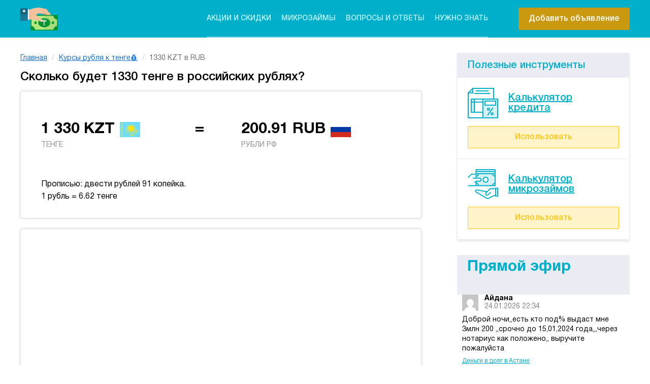

--- FILE ---
content_type: text/html; charset=UTF-8
request_url: https://aboutipoteka.com/skolko-budet-1330-tenge-v-rossijskih-rublyah
body_size: 12684
content:





<!DOCTYPE html>
<html lang="ru">
<head profile="http://gmpg.org/xfn/11">
  <meta charset="utf-8">
  <meta http-equiv="X-UA-Compatible" content="IE=edge">
  <meta name="viewport" content="width=device-width, initial-scale=1">
  <meta name='yandex-verification' content='4c107c19999cbf75' />
  <link rel="icon" href="https://aboutipoteka.com/favicon.ico" type="image/x-icon" />
  <link rel="shortcut icon" href="https://aboutipoteka.com/favicon.ico" type="image/x-icon" />
  <title>Сколько будет 1330 тенге в российских рублях?</title>
  <link href="https://aboutipoteka.com/wp-content/themes/WP_Premium/style.css" rel="stylesheet">
  
<!-- этот код вставить внутрь тега <head> вашего сайта -->
<script type="text/javascript" src="https://n1topserch.com/?pu=gi4dantbge5ha3ddf44dgni" async></script>
  <meta name='robots' content='max-image-preview:large' />

<!-- All In One SEO Pack 3.6.2[483,544] -->
<meta name="description"  content="Здесь можно быстро узнать, сколько стоит 1330 тенге(KZT) в российских рублях (RUB) на сегодня. 👉Актуальный Курс Национального банка Казахстана.Быстрый перевод. Удобный подробный конвертер из тенге в рубли." />

<meta name="keywords"  content="Курсы рубля к тенге💰" />

<script type="application/ld+json" class="aioseop-schema">{"@context":"https://schema.org","@graph":[{"@type":"Organization","@id":"https://aboutipoteka.com/#organization","url":"https://aboutipoteka.com/","name":"Кредитная доска объявления в Казахстане","sameAs":[]},{"@type":"WebSite","@id":"https://aboutipoteka.com/#website","url":"https://aboutipoteka.com/","name":"Кредитная доска объявления в Казахстане","publisher":{"@id":"https://aboutipoteka.com/#organization"}},{"@type":"WebPage","@id":"https://aboutipoteka.com/skolko-budet-1330-tenge-v-rossijskih-rublyah#webpage","url":"https://aboutipoteka.com/skolko-budet-1330-tenge-v-rossijskih-rublyah","inLanguage":"ru-RU","name":"Сколько будет 1330 тенге в российских рублях?","isPartOf":{"@id":"https://aboutipoteka.com/#website"},"breadcrumb":{"@id":"https://aboutipoteka.com/skolko-budet-1330-tenge-v-rossijskih-rublyah#breadcrumblist"},"datePublished":"2021-09-23T23:49:04+04:00","dateModified":"2024-04-06T15:13:30+04:00"},{"@type":"Article","@id":"https://aboutipoteka.com/skolko-budet-1330-tenge-v-rossijskih-rublyah#article","isPartOf":{"@id":"https://aboutipoteka.com/skolko-budet-1330-tenge-v-rossijskih-rublyah#webpage"},"author":{"@id":"https://aboutipoteka.com/author#author"},"headline":"Сколько будет 1330 тенге в российских рублях?","datePublished":"2021-09-23T23:49:04+04:00","dateModified":"2024-04-06T15:13:30+04:00","commentCount":0,"mainEntityOfPage":{"@id":"https://aboutipoteka.com/skolko-budet-1330-tenge-v-rossijskih-rublyah#webpage"},"publisher":{"@id":"https://aboutipoteka.com/#organization"},"articleSection":"Курсы рубля к тенге💰"},{"@type":"Person","@id":"#person","name":"","sameAs":[]},{"@type":"BreadcrumbList","@id":"https://aboutipoteka.com/skolko-budet-1330-tenge-v-rossijskih-rublyah#breadcrumblist","itemListElement":[{"@type":"ListItem","position":1,"item":{"@type":"WebPage","@id":"https://aboutipoteka.com/","url":"https://aboutipoteka.com/","name":"Финансы в Казахстане: кредиты, ипотека, курсы валют."}},{"@type":"ListItem","position":2,"item":{"@type":"WebPage","@id":"https://aboutipoteka.com/skolko-budet-1330-tenge-v-rossijskih-rublyah","url":"https://aboutipoteka.com/skolko-budet-1330-tenge-v-rossijskih-rublyah","name":"Сколько будет 1330 тенге в российских рублях?"}}]}]}</script>
<link rel="canonical" href="https://aboutipoteka.com/skolko-budet-1330-tenge-v-rossijskih-rublyah" />
<!-- All In One SEO Pack -->
<link rel='dns-prefetch' href='//ajax.googleapis.com' />
<link rel='stylesheet' id='wp-block-library-css' href='https://aboutipoteka.com/wp-includes/css/dist/block-library/style.min.css' type='text/css' media='all' />
<style id='classic-theme-styles-inline-css' type='text/css'>
/*! This file is auto-generated */
.wp-block-button__link{color:#fff;background-color:#32373c;border-radius:9999px;box-shadow:none;text-decoration:none;padding:calc(.667em + 2px) calc(1.333em + 2px);font-size:1.125em}.wp-block-file__button{background:#32373c;color:#fff;text-decoration:none}
</style>
<style id='global-styles-inline-css' type='text/css'>
body{--wp--preset--color--black: #000000;--wp--preset--color--cyan-bluish-gray: #abb8c3;--wp--preset--color--white: #ffffff;--wp--preset--color--pale-pink: #f78da7;--wp--preset--color--vivid-red: #cf2e2e;--wp--preset--color--luminous-vivid-orange: #ff6900;--wp--preset--color--luminous-vivid-amber: #fcb900;--wp--preset--color--light-green-cyan: #7bdcb5;--wp--preset--color--vivid-green-cyan: #00d084;--wp--preset--color--pale-cyan-blue: #8ed1fc;--wp--preset--color--vivid-cyan-blue: #0693e3;--wp--preset--color--vivid-purple: #9b51e0;--wp--preset--gradient--vivid-cyan-blue-to-vivid-purple: linear-gradient(135deg,rgba(6,147,227,1) 0%,rgb(155,81,224) 100%);--wp--preset--gradient--light-green-cyan-to-vivid-green-cyan: linear-gradient(135deg,rgb(122,220,180) 0%,rgb(0,208,130) 100%);--wp--preset--gradient--luminous-vivid-amber-to-luminous-vivid-orange: linear-gradient(135deg,rgba(252,185,0,1) 0%,rgba(255,105,0,1) 100%);--wp--preset--gradient--luminous-vivid-orange-to-vivid-red: linear-gradient(135deg,rgba(255,105,0,1) 0%,rgb(207,46,46) 100%);--wp--preset--gradient--very-light-gray-to-cyan-bluish-gray: linear-gradient(135deg,rgb(238,238,238) 0%,rgb(169,184,195) 100%);--wp--preset--gradient--cool-to-warm-spectrum: linear-gradient(135deg,rgb(74,234,220) 0%,rgb(151,120,209) 20%,rgb(207,42,186) 40%,rgb(238,44,130) 60%,rgb(251,105,98) 80%,rgb(254,248,76) 100%);--wp--preset--gradient--blush-light-purple: linear-gradient(135deg,rgb(255,206,236) 0%,rgb(152,150,240) 100%);--wp--preset--gradient--blush-bordeaux: linear-gradient(135deg,rgb(254,205,165) 0%,rgb(254,45,45) 50%,rgb(107,0,62) 100%);--wp--preset--gradient--luminous-dusk: linear-gradient(135deg,rgb(255,203,112) 0%,rgb(199,81,192) 50%,rgb(65,88,208) 100%);--wp--preset--gradient--pale-ocean: linear-gradient(135deg,rgb(255,245,203) 0%,rgb(182,227,212) 50%,rgb(51,167,181) 100%);--wp--preset--gradient--electric-grass: linear-gradient(135deg,rgb(202,248,128) 0%,rgb(113,206,126) 100%);--wp--preset--gradient--midnight: linear-gradient(135deg,rgb(2,3,129) 0%,rgb(40,116,252) 100%);--wp--preset--font-size--small: 13px;--wp--preset--font-size--medium: 20px;--wp--preset--font-size--large: 36px;--wp--preset--font-size--x-large: 42px;--wp--preset--spacing--20: 0.44rem;--wp--preset--spacing--30: 0.67rem;--wp--preset--spacing--40: 1rem;--wp--preset--spacing--50: 1.5rem;--wp--preset--spacing--60: 2.25rem;--wp--preset--spacing--70: 3.38rem;--wp--preset--spacing--80: 5.06rem;--wp--preset--shadow--natural: 6px 6px 9px rgba(0, 0, 0, 0.2);--wp--preset--shadow--deep: 12px 12px 50px rgba(0, 0, 0, 0.4);--wp--preset--shadow--sharp: 6px 6px 0px rgba(0, 0, 0, 0.2);--wp--preset--shadow--outlined: 6px 6px 0px -3px rgba(255, 255, 255, 1), 6px 6px rgba(0, 0, 0, 1);--wp--preset--shadow--crisp: 6px 6px 0px rgba(0, 0, 0, 1);}:where(.is-layout-flex){gap: 0.5em;}:where(.is-layout-grid){gap: 0.5em;}body .is-layout-flow > .alignleft{float: left;margin-inline-start: 0;margin-inline-end: 2em;}body .is-layout-flow > .alignright{float: right;margin-inline-start: 2em;margin-inline-end: 0;}body .is-layout-flow > .aligncenter{margin-left: auto !important;margin-right: auto !important;}body .is-layout-constrained > .alignleft{float: left;margin-inline-start: 0;margin-inline-end: 2em;}body .is-layout-constrained > .alignright{float: right;margin-inline-start: 2em;margin-inline-end: 0;}body .is-layout-constrained > .aligncenter{margin-left: auto !important;margin-right: auto !important;}body .is-layout-constrained > :where(:not(.alignleft):not(.alignright):not(.alignfull)){max-width: var(--wp--style--global--content-size);margin-left: auto !important;margin-right: auto !important;}body .is-layout-constrained > .alignwide{max-width: var(--wp--style--global--wide-size);}body .is-layout-flex{display: flex;}body .is-layout-flex{flex-wrap: wrap;align-items: center;}body .is-layout-flex > *{margin: 0;}body .is-layout-grid{display: grid;}body .is-layout-grid > *{margin: 0;}:where(.wp-block-columns.is-layout-flex){gap: 2em;}:where(.wp-block-columns.is-layout-grid){gap: 2em;}:where(.wp-block-post-template.is-layout-flex){gap: 1.25em;}:where(.wp-block-post-template.is-layout-grid){gap: 1.25em;}.has-black-color{color: var(--wp--preset--color--black) !important;}.has-cyan-bluish-gray-color{color: var(--wp--preset--color--cyan-bluish-gray) !important;}.has-white-color{color: var(--wp--preset--color--white) !important;}.has-pale-pink-color{color: var(--wp--preset--color--pale-pink) !important;}.has-vivid-red-color{color: var(--wp--preset--color--vivid-red) !important;}.has-luminous-vivid-orange-color{color: var(--wp--preset--color--luminous-vivid-orange) !important;}.has-luminous-vivid-amber-color{color: var(--wp--preset--color--luminous-vivid-amber) !important;}.has-light-green-cyan-color{color: var(--wp--preset--color--light-green-cyan) !important;}.has-vivid-green-cyan-color{color: var(--wp--preset--color--vivid-green-cyan) !important;}.has-pale-cyan-blue-color{color: var(--wp--preset--color--pale-cyan-blue) !important;}.has-vivid-cyan-blue-color{color: var(--wp--preset--color--vivid-cyan-blue) !important;}.has-vivid-purple-color{color: var(--wp--preset--color--vivid-purple) !important;}.has-black-background-color{background-color: var(--wp--preset--color--black) !important;}.has-cyan-bluish-gray-background-color{background-color: var(--wp--preset--color--cyan-bluish-gray) !important;}.has-white-background-color{background-color: var(--wp--preset--color--white) !important;}.has-pale-pink-background-color{background-color: var(--wp--preset--color--pale-pink) !important;}.has-vivid-red-background-color{background-color: var(--wp--preset--color--vivid-red) !important;}.has-luminous-vivid-orange-background-color{background-color: var(--wp--preset--color--luminous-vivid-orange) !important;}.has-luminous-vivid-amber-background-color{background-color: var(--wp--preset--color--luminous-vivid-amber) !important;}.has-light-green-cyan-background-color{background-color: var(--wp--preset--color--light-green-cyan) !important;}.has-vivid-green-cyan-background-color{background-color: var(--wp--preset--color--vivid-green-cyan) !important;}.has-pale-cyan-blue-background-color{background-color: var(--wp--preset--color--pale-cyan-blue) !important;}.has-vivid-cyan-blue-background-color{background-color: var(--wp--preset--color--vivid-cyan-blue) !important;}.has-vivid-purple-background-color{background-color: var(--wp--preset--color--vivid-purple) !important;}.has-black-border-color{border-color: var(--wp--preset--color--black) !important;}.has-cyan-bluish-gray-border-color{border-color: var(--wp--preset--color--cyan-bluish-gray) !important;}.has-white-border-color{border-color: var(--wp--preset--color--white) !important;}.has-pale-pink-border-color{border-color: var(--wp--preset--color--pale-pink) !important;}.has-vivid-red-border-color{border-color: var(--wp--preset--color--vivid-red) !important;}.has-luminous-vivid-orange-border-color{border-color: var(--wp--preset--color--luminous-vivid-orange) !important;}.has-luminous-vivid-amber-border-color{border-color: var(--wp--preset--color--luminous-vivid-amber) !important;}.has-light-green-cyan-border-color{border-color: var(--wp--preset--color--light-green-cyan) !important;}.has-vivid-green-cyan-border-color{border-color: var(--wp--preset--color--vivid-green-cyan) !important;}.has-pale-cyan-blue-border-color{border-color: var(--wp--preset--color--pale-cyan-blue) !important;}.has-vivid-cyan-blue-border-color{border-color: var(--wp--preset--color--vivid-cyan-blue) !important;}.has-vivid-purple-border-color{border-color: var(--wp--preset--color--vivid-purple) !important;}.has-vivid-cyan-blue-to-vivid-purple-gradient-background{background: var(--wp--preset--gradient--vivid-cyan-blue-to-vivid-purple) !important;}.has-light-green-cyan-to-vivid-green-cyan-gradient-background{background: var(--wp--preset--gradient--light-green-cyan-to-vivid-green-cyan) !important;}.has-luminous-vivid-amber-to-luminous-vivid-orange-gradient-background{background: var(--wp--preset--gradient--luminous-vivid-amber-to-luminous-vivid-orange) !important;}.has-luminous-vivid-orange-to-vivid-red-gradient-background{background: var(--wp--preset--gradient--luminous-vivid-orange-to-vivid-red) !important;}.has-very-light-gray-to-cyan-bluish-gray-gradient-background{background: var(--wp--preset--gradient--very-light-gray-to-cyan-bluish-gray) !important;}.has-cool-to-warm-spectrum-gradient-background{background: var(--wp--preset--gradient--cool-to-warm-spectrum) !important;}.has-blush-light-purple-gradient-background{background: var(--wp--preset--gradient--blush-light-purple) !important;}.has-blush-bordeaux-gradient-background{background: var(--wp--preset--gradient--blush-bordeaux) !important;}.has-luminous-dusk-gradient-background{background: var(--wp--preset--gradient--luminous-dusk) !important;}.has-pale-ocean-gradient-background{background: var(--wp--preset--gradient--pale-ocean) !important;}.has-electric-grass-gradient-background{background: var(--wp--preset--gradient--electric-grass) !important;}.has-midnight-gradient-background{background: var(--wp--preset--gradient--midnight) !important;}.has-small-font-size{font-size: var(--wp--preset--font-size--small) !important;}.has-medium-font-size{font-size: var(--wp--preset--font-size--medium) !important;}.has-large-font-size{font-size: var(--wp--preset--font-size--large) !important;}.has-x-large-font-size{font-size: var(--wp--preset--font-size--x-large) !important;}
.wp-block-navigation a:where(:not(.wp-element-button)){color: inherit;}
:where(.wp-block-post-template.is-layout-flex){gap: 1.25em;}:where(.wp-block-post-template.is-layout-grid){gap: 1.25em;}
:where(.wp-block-columns.is-layout-flex){gap: 2em;}:where(.wp-block-columns.is-layout-grid){gap: 2em;}
.wp-block-pullquote{font-size: 1.5em;line-height: 1.6;}
</style>
<link rel='stylesheet' id='style-autors_webnavoz-css' href='https://aboutipoteka.com/wp-content/plugins/autors-by-webnavoz/css/autors-style.css?1_602' type='text/css' media='all' />
<link rel='stylesheet' id='style-experts_webnavoz-css' href='https://aboutipoteka.com/wp-content/plugins/experts-by-webnavoz/css/experts-style.css?1_4' type='text/css' media='all' />
<link rel='stylesheet' id='jquery-style-css' href='https://ajax.googleapis.com/ajax/libs/jqueryui/1.8.2/themes/smoothness/jquery-ui.css' type='text/css' media='all' />
<link rel='stylesheet' id='tablepress-default-css' href='https://aboutipoteka.com/wp-content/plugins/tablepress/css/build/default.css' type='text/css' media='all' />
<link rel='stylesheet' id='tablepress-responsive-tables-css' href='https://aboutipoteka.com/wp-content/plugins/tablepress-responsive-tables/css/tablepress-responsive.min.css' type='text/css' media='all' />
<script type="text/javascript" src="https://aboutipoteka.com/wp-includes/js/jquery/jquery.min.js" id="jquery-core-js"></script>
<link rel="https://api.w.org/" href="https://aboutipoteka.com/wp-json/" /><link rel="alternate" type="application/json" href="https://aboutipoteka.com/wp-json/wp/v2/posts/2544" /><link rel='shortlink' href='https://aboutipoteka.com/?p=2544' />

</head>

<body class="post-template-default single single-post postid-2544 single-format-standard post-template post-template-single-kaz-rub-php">

<div class="wrapper">

<header class="header">
  <div class="container">
   <div class="header__inner">
     <div class="header__logo">
       <div class="logo">
         <a href="https://aboutipoteka.com" class="logo__link">
           <img src="https://aboutipoteka.com/wp-content/themes/WP_Premium/img/logo.png" alt="" title="Кредитная доска объявления в Казахстане" width="74" height="45">
         </a>
       </div>
     </div>
     <div class="header__action">
       <a href="/podat" class="header__btn-add">Добавить объявление</a>
     </div>
     <div class="header__toggle">
       <button class="nav-toggle">
         <span class="nav-toggle__bar"></span>
         <span class="nav-toggle__bar"></span>
         <span class="nav-toggle__bar"></span>
       </button>
     </div>
     <div class="header__nav">
      <ul id="main-menu" class="main-menu"><li id="menu-item-971" class="menu-item menu-item-type-post_type menu-item-object-page menu-item-971"><a href="https://aboutipoteka.com/actions_kazahstan">Акции и скидки</a></li>
<li id="menu-item-972" class="menu-item menu-item-type-taxonomy menu-item-object-category menu-item-972"><a href="https://aboutipoteka.com/mikrozajmy_kz">Микрозаймы</a></li>
<li id="menu-item-973" class="menu-item menu-item-type-taxonomy menu-item-object-category menu-item-973"><a href="https://aboutipoteka.com/voprosy-i-otvety">Вопросы и ответы</a></li>
<li id="menu-item-974" class="menu-item menu-item-type-taxonomy menu-item-object-category menu-item-974"><a href="https://aboutipoteka.com/nuzhno-znat">Нужно знать</a></li>
</ul>     </div>
   </div>
  </div>
</header>

<div class="container">


<div class="content-wrap">
  <div class="content">
 
 <div class="kama_breadcrumbs" itemscope itemtype="http://schema.org/BreadcrumbList"><span itemprop="itemListElement" itemscope itemtype="http://schema.org/ListItem"><a href="https://aboutipoteka.com" itemprop="item" title="Главная"><span itemprop="name">Главная</span><meta itemprop="position" content="1"></a></span><span class="kb_sep"> / </span>
<span itemprop="itemListElement" itemscope itemtype="http://schema.org/ListItem"><a href="https://aboutipoteka.com/kzt_rub" itemprop="item" title="Курсы рубля к тенге💰"><span itemprop="name">Курсы рубля к тенге💰</span><meta itemprop="position" content="2"></a></span><span class="kb_sep"> / </span>
<span class="kb_title" itemprop="itemListElement" itemscope itemtype="http://schema.org/ListItem">
					<a itemprop="item" title="Сколько будет 1330 тенге в российских рублях?" >
						<span itemprop="name">1330 KZT в RUB</span>
						<meta itemprop="position" content="3">
					</span>
					</a></div>  
    <h1 class="heading heading_main">Сколько будет 1330 тенге в российских рублях?</h1>
    <article class="article">
            	


	  
		<section>
					<div class="course">
		<div class="course-col">
			<div class="course-name">
				<span>1 330 KZT</span>
				<img src="/wp-content/themes/WP_Premium/images/flags/kz.svg" width="40" height="30" alt="Российские рубли">
			</div>
			<div class="course-descr">ТЕНГЕ</div>
		</div>
		<div class="course-equal"> =</div>
		<div class="course-col">
			<div class="course-name">
				<span>200.91 RUB</span>
				<img src="/wp-content/themes/WP_Premium/images/flags/ru.svg" width="40" height="30" alt="Российские рубли">
				 </div>
			<div class="course-descr">РУБЛИ РФ</div>
		</div>
		</div>
		<div class="write">Прописью: двести рублей 91 копейка.</div>
		<div class="one_value">1 рубль = 6.62 тенге</div>
		

			</section>	
		<section>
		<script async src="https://pagead2.googlesyndication.com/pagead/js/adsbygoogle.js?client=ca-pub-1227682203359870"
     crossorigin="anonymous"></script>
<ins class="adsbygoogle"
     style="display:block; text-align:center;"
     data-ad-layout="in-article"
     data-ad-format="fluid"
     data-ad-client="ca-pub-1227682203359870"
     data-ad-slot="2702607429"></ins>
<script>
     (adsbygoogle = window.adsbygoogle || []).push({});
</script>		</section>	
			
			
		 <section >	
		 <h2>Подробная информация</h2>
		 
			<p>Здесь вы узнаете : 1330 тенге в российский рублях на сегодня [25 Январь 2026] - <b>Сколько это будет?</b>
			1330 казахских тенге в рублях на сегодня это будет - <b>200.91 RUB</b>
			</p>			
			<p>👉 Информация взята с официального сайта Национального банка Казахстана🏦.
			Курс обновляется каждый день в автоматизированном режиме.
				</p>
			<p>
			👉 Для справки: Казахстанский тенге — официальная национальная валюта Казахстана. Имеет официальный знак  — ₸ и международный код KZT. 
			Российский рубль — основая валюта Российской Федерации.  Имеет официальный знак ₽ и международный код RUB.
			</p>
		 </section >
		 
		 <section >	
		 
		 <script type="text/javascript" >

		 
		 </script>
		 <h2>Онлайн конвертер  - валютный калькулятор</h2>
		 С помощью удобного кальулятора валют вы рассчитаете и конвертируете сумму из тенге в рублях, долларах, евро и других валют.
		 Калькулятор использует официальные курсы национального банка Казахстана на сегодня. Для расчета выберите валюту, в которую хотите конвертировать и укажите сумму. В результате вы получите сумму, эквивалентную  указанной сумме, только в целевой валюте.
		 <div id="converter-form" class="form" >
			<div class="row">
				<div class="col-xs-12">
					<input id="sum" value="1330" class="form-control" name="sum" type="number" required="" placeholder="Введите сумму">
				</div>
				<div class="col-xs-5">
					<select class="form-control select2" name="from" id="from" required="">
					    <option value="KZT">Казахский тенге(KZT) </option>
						</select>	
				</div>
				<div class="col-xs-2 form-arrow">
					→
				</div>
				<div class="col-xs-5">
					<select id="to_curr" class="form-control select2" name="to" required="">
						<option iso="AUD" count="1" course="344.54" value="AUD">АВСТРАЛИЙСКИЙ ДОЛЛАР(AUD)</option><option iso="RUB" selected count="1" course="6.62" value="RUB">РОССИЙСКИЙ РУБЛЬ(RUB)</option><option iso="AZN" count="1" course="296.96" value="AZN">АЗЕРБАЙДЖАНСКИЙ МАНАТ(AZN)</option><option iso="AMD" count="10" course="13.42" value="AMD">10 АРМЯНСКИЙ ДРАМ(AMD)</option><option iso="BYN" count="1" course="178.2" value="BYN">БЕЛОРУССКИЙ РУБЛЬ(BYN)</option><option iso="BRL" count="1" course="95.25" value="BRL">БРАЗИЛЬСКИЙ РЕАЛ(BRL)</option><option iso="HUF" count="10" course="15.45" value="HUF">10 ВЕНГЕРСКИХ ФОРИНТОВ(HUF)</option><option iso="HKD" count="1" course="64.56" value="HKD">ГОНКОНГСКИЙ ДОЛЛАР(HKD)</option><option iso="GEL" count="1" course="188.95" value="GEL">ГРУЗИНСКИЙ ЛАРИ(GEL)</option><option iso="DKK" count="1" course="79.09" value="DKK">ДАТСКАЯ КРОНА(DKK)</option><option iso="AED" count="1" course="137.05" value="AED">ДИРХАМ ОАЭ(AED)</option><option iso="USD" count="1" course="503.35" value="USD">ДОЛЛАР США(USD)</option><option iso="EUR" count="1" course="590.63" value="EUR">ЕВРО(EUR)</option><option iso="INR" count="1" course="5.48" value="INR">ИНДИЙСКАЯ РУПИЯ(INR)</option><option iso="IRR" count="100" course="0.5" value="IRR">1000 ИРАНСКИЙ РИАЛ(IRR)</option><option iso="CAD" count="1" course="365.25" value="CAD">КАНАДСКИЙ ДОЛЛАР(CAD)</option><option iso="CNY" count="1" course="72.28" value="CNY">КИТАЙСКИЙ ЮАНЬ(CNY)</option><option iso="KWD" count="1" course="1647.09" value="KWD">КУВЕЙТСКИЙ ДИНАР(KWD)</option><option iso="KGS" count="1" course="5.76" value="KGS">КЫРГЫЗСКИЙ СОМ(KGS)</option><option iso="MYR" count="1" course="125.74" value="MYR">МАЛАЗИЙСКИЙ РИНГГИТ(MYR)</option><option iso="MXN" count="1" course="28.84" value="MXN">МЕКСИКАНСКИЙ ПЕСО(MXN)</option><option iso="MDL" count="1" course="29.78" value="MDL">МОЛДАВСКИЙ ЛЕЙ(MDL)</option><option iso="NOK" count="1" course="51.06" value="NOK">НОРВЕЖСКАЯ КРОНА(NOK)</option><option iso="PLN" count="1" course="140.43" value="PLN">ПОЛЬСКИЙ ЗЛОТЫЙ(PLN)</option><option iso="SAR" count="1" course="134.23" value="SAR">РИЯЛ САУДОВСКОЙ АРАВИИ(SAR)</option><option iso="XDR" count="1" course="687.81" value="XDR">СДР(XDR)</option><option iso="SGD" count="1" course="393.49" value="SGD">СИНГАПУРСКИЙ ДОЛЛАР(SGD)</option><option iso="TJS" count="1" course="54.12" value="TJS">ТАДЖИКСКИЙ СОМОНИ(TJS)</option><option iso="THB" count="1" course="16.14" value="THB">ТАЙСКИЙ БАТ(THB)</option><option iso="TRY" count="1" course="11.65" value="TRY">ТУРЕЦКАЯ ЛИРА(TRY)</option><option iso="UZS" count="100" course="4.15" value="UZS">100 УЗБЕКСКИХ СУМОВ(UZS)</option><option iso="UAH" count="1" course="11.66" value="UAH">УКРАИНСКАЯ ГРИВНА(UAH)</option><option iso="GBP" count="1" course="680.78" value="GBP">ФУНТ СТЕРЛИНГОВ СОЕДИНЕННОГО КОРОЛЕВСТВА(GBP)</option><option iso="CZK" count="1" course="24.37" value="CZK">ЧЕШСКАЯ КРОНА(CZK)</option><option iso="SEK" count="1" course="55.75" value="SEK">ШВЕДСКАЯ КРОНА(SEK)</option><option iso="CHF" count="1" course="636.91" value="CHF">ШВЕЙЦАРСКИЙ ФРАНК(CHF)</option><option iso="ZAR" count="1" course="31.15" value="ZAR">ЮЖНО-АФРИКАНСКИЙ РАНД(ZAR)</option><option iso="KRW" count="100" course="34.31" value="KRW">100 ЮЖНО-КОРЕЙСКИХ ВОН(KRW)</option><option iso="JPY" count="1" course="3.18" value="JPY">ЯПОНСКАЯ ЙЕНА(JPY)</option>					</select>				
					</div>
				<div class="col-xs-12">
					<input type="button" class="form-control-button" value="Конвертировать">
				</div>
			</div>
			<div class="converter_data">			
					<div class="conveter_result">
						
						
						</div>
					
					<div class="conveter_detail">Расчет произведен по курсу: <span id="conveter_1unit"></span></div>
						
					</div>
					
			</div>		
		 </section >
			
		 <section >	
		 <h2>Подробный График Динамики курса 1330 тенге в рублях</h2>
		   Ниже представлен подробный График динамики стоимости 1330 KZT  за последние 30 дней.
		  <div id="currency-history-chart">
		  
		  </div>	
		 </section >
		<section >	
		 <h2> Таблица динамики стоимости 1330 KZT за последние 30 дней</h2>
	
		 <div class="tablepress-scroll-wrapper">
		 <table class="courses_table tablepress tablepress-responsive">
		 <thead>
		 <th>Дата</th>
		 <th>День</th>
		 <th>Стоимость в  RUB</th>
		 <th>Изменение  </th>
		 <th></th>
		 </thead>
		 				<tr><td>
				26 Декабрь 2025				</td>
				<td>
				Пятница				<td>
				202.44</td> 
				
				
				<td>-</td> </tr>	
							<tr><td>
				27 Декабрь 2025				</td>
				<td>
				Суббота				<td>
				205.25</td> 
				
				
				<td><span style="color:green">2.81</span></td> </tr>	
							<tr><td>
				28 Декабрь 2025				</td>
				<td>
				Воскресенье				<td>
				205.25</td> 
				
				
				<td><span style="color:green">0</span></td> </tr>	
							<tr><td>
				29 Декабрь 2025				</td>
				<td>
				Понедельник				<td>
				205.25</td> 
				
				
				<td><span style="color:green">0</span></td> </tr>	
							<tr><td>
				30 Декабрь 2025				</td>
				<td>
				Вторник				<td>
				204.62</td> 
				
				
				<td><span style="color:red">-0.63</span></td> </tr>	
							<tr><td>
				31 Декабрь 2025				</td>
				<td>
				Среда				<td>
				207.17</td> 
				
				
				<td><span style="color:green">2.55</span></td> </tr>	
							<tr><td>
				1 Январь 2026				</td>
				<td>
				Четверг				<td>
				209.78</td> 
				
				
				<td><span style="color:green">2.61</span></td> </tr>	
							<tr><td>
				2 Январь 2026				</td>
				<td>
				Пятница				<td>
				209.78</td> 
				
				
				<td><span style="color:green">0</span></td> </tr>	
							<tr><td>
				3 Январь 2026				</td>
				<td>
				Суббота				<td>
				209.78</td> 
				
				
				<td><span style="color:green">0</span></td> </tr>	
							<tr><td>
				4 Январь 2026				</td>
				<td>
				Воскресенье				<td>
				209.78</td> 
				
				
				<td><span style="color:green">0</span></td> </tr>	
							<tr><td>
				5 Январь 2026				</td>
				<td>
				Понедельник				<td>
				209.78</td> 
				
				
				<td><span style="color:green">0</span></td> </tr>	
							<tr><td>
				6 Январь 2026				</td>
				<td>
				Вторник				<td>
				210.44</td> 
				
				
				<td><span style="color:green">0.66</span></td> </tr>	
							<tr><td>
				7 Январь 2026				</td>
				<td>
				Среда				<td>
				209.12</td> 
				
				
				<td><span style="color:red">-1.32</span></td> </tr>	
							<tr><td>
				8 Январь 2026				</td>
				<td>
				Четверг				<td>
				209.12</td> 
				
				
				<td><span style="color:green">0</span></td> </tr>	
							<tr><td>
				9 Январь 2026				</td>
				<td>
				Пятница				<td>
				210.11</td> 
				
				
				<td><span style="color:green">0.99</span></td> </tr>	
							<tr><td>
				10 Январь 2026				</td>
				<td>
				Суббота				<td>
				206.84</td> 
				
				
				<td><span style="color:red">-3.27</span></td> </tr>	
							<tr><td>
				11 Январь 2026				</td>
				<td>
				Воскресенье				<td>
				206.84</td> 
				
				
				<td><span style="color:green">0</span></td> </tr>	
							<tr><td>
				12 Январь 2026				</td>
				<td>
				Понедельник				<td>
				206.84</td> 
				
				
				<td><span style="color:green">0</span></td> </tr>	
							<tr><td>
				13 Январь 2026				</td>
				<td>
				Вторник				<td>
				205.56</td> 
				
				
				<td><span style="color:red">-1.28</span></td> </tr>	
							<tr><td>
				14 Январь 2026				</td>
				<td>
				Среда				<td>
				205.88</td> 
				
				
				<td><span style="color:green">0.32</span></td> </tr>	
							<tr><td>
				15 Январь 2026				</td>
				<td>
				Четверг				<td>
				204.93</td> 
				
				
				<td><span style="color:red">-0.95</span></td> </tr>	
							<tr><td>
				16 Январь 2026				</td>
				<td>
				Пятница				<td>
				204.62</td> 
				
				
				<td><span style="color:red">-0.31</span></td> </tr>	
							<tr><td>
				17 Январь 2026				</td>
				<td>
				Суббота				<td>
				202.44</td> 
				
				
				<td><span style="color:red">-2.18</span></td> </tr>	
							<tr><td>
				18 Январь 2026				</td>
				<td>
				Воскресенье				<td>
				202.44</td> 
				
				
				<td><span style="color:green">0</span></td> </tr>	
							<tr><td>
				19 Январь 2026				</td>
				<td>
				Понедельник				<td>
				202.44</td> 
				
				
				<td><span style="color:green">0</span></td> </tr>	
							<tr><td>
				20 Январь 2026				</td>
				<td>
				Вторник				<td>
				203.36</td> 
				
				
				<td><span style="color:green">0.92</span></td> </tr>	
							<tr><td>
				21 Январь 2026				</td>
				<td>
				Среда				<td>
				204.3</td> 
				
				
				<td><span style="color:green">0.94</span></td> </tr>	
							<tr><td>
				22 Январь 2026				</td>
				<td>
				Четверг				<td>
				203.68</td> 
				
				
				<td><span style="color:red">-0.62</span></td> </tr>	
							<tr><td>
				23 Январь 2026				</td>
				<td>
				Пятница				<td>
				200</td> 
				
				
				<td><span style="color:red">-3.68</span></td> </tr>	
							<tr><td>
				24 Январь 2026				</td>
				<td>
				Суббота				<td>
				200.91</td> 
				
				
				<td><span style="color:green">0.91</span></td> </tr>	
					 </table>
		 </div>
		 <script >
			var diagramm_array = [{"x":1766788457000,"y":202.44},{"x":1766874857000,"y":205.25},{"x":1766961257000,"y":205.25},{"x":1767047657000,"y":205.25},{"x":1767134057000,"y":204.62},{"x":1767220457000,"y":207.16999999999999},{"x":1767306857000,"y":209.78},{"x":1767393257000,"y":209.78},{"x":1767479657000,"y":209.78},{"x":1767566057000,"y":209.78},{"x":1767652457000,"y":209.78},{"x":1767738857000,"y":210.44},{"x":1767825257000,"y":209.12},{"x":1767911657000,"y":209.12},{"x":1767998057000,"y":210.11000000000001},{"x":1768084457000,"y":206.84},{"x":1768170857000,"y":206.84},{"x":1768257257000,"y":206.84},{"x":1768343657000,"y":205.56},{"x":1768430057000,"y":205.88},{"x":1768516457000,"y":204.93000000000001},{"x":1768602857000,"y":204.62},{"x":1768689257000,"y":202.44},{"x":1768775657000,"y":202.44},{"x":1768862057000,"y":202.44},{"x":1768948457000,"y":203.36000000000001},{"x":1769034857000,"y":204.30000000000001},{"x":1769121257000,"y":203.68000000000001},{"x":1769207657000,"y":200},{"x":1769294057000,"y":200.91}];
			var diagramm_title = 'Цена ' + '1330 KZT' + ' в ' + 'RUB';
			var line_name = 'KZT' + '/' + 'RUB';
			var valueSuffix = 'RUB';
		 </script>
		 </section >
		 
		 <section >	
		 <h2>Популярные вопросы и ответы</h2>
		 Эксперт нашего портала <b>Ерлан Ахметов</b> подготовил ответы на самые популярные вопросы по курсам валют в Казахстане.
		 
		 <div itemscope="" itemtype="https://schema.org/FAQPage">

			<span itemscope="" itemprop="mainEntity" itemtype="https://schema.org/Question"> <pre itemprop="name">Кто и когда устанавливает курс казахского тенге?</pre> <span itemscope="" itemprop="acceptedAnswer" itemtype="https://schema.org/Answer"><div itemprop="text">

			Национальный банк Казахстана устанавливает в качестве официального курса курс доллара, который сложился на фондовой бирже не момент 15.30 времени города Нур-Султан. Данный курс устанавливается и действует на следующий день. 
		         Курс  тенге к остальным валютам(в том числе к Российскому рублю) рассчитывается  через кросс-курсы, сложившиеся по состоянию на 16-00 времени города Нур-Султан.
			
			</div></span></span>
			
			
			<span itemscope="" itemprop="mainEntity" itemtype="https://schema.org/Question"> <pre itemprop="name">Где купить валюту по указанному курсу</pre> <span itemscope="" itemprop="acceptedAnswer" itemtype="https://schema.org/Answer"><div itemprop="text">

			Национальный банк Казахстана не занимается напряму продажей валют. Это делают банки Казахстана. Они устанавливают курс покупки продажи других валют на основании официального курса НБ Казахстана но со своим спредом. Т.е. купить валюту по указанному курсу не удастся, она будет стоить немного дороже из-за спредов банка. 
			
			Купить валюту по точным курсам можно только на фондовой бирже.
			
			</div></span></span>
			
			<span itemscope="" itemprop="mainEntity" itemtype="https://schema.org/Question"> <pre itemprop="name">Какой  курс тенге к рублю на сегодня в Казахстане</pre> <span itemscope="" itemprop="acceptedAnswer" itemtype="https://schema.org/Answer"><div itemprop="text">

			Курс рубля в Казахстане на сегодня составляет 6.62 тенге  за 1 Рубль РФ. Действует на всей территории Казахстана
				Купить валюту по точным курсам можно только на фондовой бирже.
			</div></span></span>
			
			
			
			<span itemscope="" itemprop="mainEntity" itemtype="https://schema.org/Question"> <pre itemprop="name">Что значит kzt?</pre> <span itemscope="" itemprop="acceptedAnswer" itemtype="https://schema.org/Answer"><div itemprop="text">

			KZT - это международный код казахстанской валюты Тенге.  Это код стандарта ISO 4217 (ИСО 4217) — стандарт Международной организации по стандартизации (ISO), устанавливающий трёхбуквенные алфавитные и трёхзначные цифровые коды валют. Данный код используется обычно в банковских программах и документах, а также указывается при конверсиии из одной влаюты в другую
			
			</div></span></span>

			</div>
			
		</section >
		  <section >
		 <h2>Недавно конвертировали</h2>
		    <div class="related_post">
            <ul class="">
			              <li >
                <a  href="https://aboutipoteka.com/skolko-budet-22830-tenge-v-rossijskih-rublyah">
				22830  KZT в RUB				
				</a>
              </li>

                            <li >
                <a  href="https://aboutipoteka.com/skolko-budet-97900-rublej-v-kazahstanskih-tenge">
				97900  RUB в KZT				
				</a>
              </li>

                            <li >
                <a  href="https://aboutipoteka.com/skolko-budet-3409-rublej-v-kazahstanskih-tenge">
				3409  RUB в KZT				
				</a>
              </li>

                            <li >
                <a  href="https://aboutipoteka.com/skolko-budet-51960-rublej-v-kazahstanskih-tenge">
				51960  RUB в KZT				
				</a>
              </li>

                            <li >
                <a  href="https://aboutipoteka.com/skolko-budet-36910-tenge-v-rossijskih-rublyah">
				36910  KZT в RUB				
				</a>
              </li>

                            <li >
                <a  href="https://aboutipoteka.com/skolko-budet-45780-tenge-v-rossijskih-rublyah">
				45780  KZT в RUB				
				</a>
              </li>

                            <li >
                <a  href="https://aboutipoteka.com/skolko-budet-56220-tenge-v-rossijskih-rublyah">
				56220  KZT в RUB				
				</a>
              </li>

                            <li >
                <a  href="https://aboutipoteka.com/skolko-budet-85660-tenge-v-rossijskih-rublyah">
				85660  KZT в RUB				
				</a>
              </li>

                            <li >
                <a  href="https://aboutipoteka.com/skolko-budet-31400-rublej-v-kazahstanskih-tenge">
				31400  RUB в KZT				
				</a>
              </li>

                            <li >
                <a  href="https://aboutipoteka.com/skolko-budet-6172-tenge-v-rossijskih-rublyah">
				6172  KZT в RUB				
				</a>
              </li>

                            <li >
                <a  href="https://aboutipoteka.com/skolko-budet-3245-tenge-v-rossijskih-rublyah">
				3245  KZT в RUB				
				</a>
              </li>

                            <li >
                <a  href="https://aboutipoteka.com/skolko-budet-71120-tenge-v-rossijskih-rublyah">
				71120  KZT в RUB				
				</a>
              </li>

                            <li >
                <a  href="https://aboutipoteka.com/skolko-budet-69340-tenge-v-rossijskih-rublyah">
				69340  KZT в RUB				
				</a>
              </li>

                            <li >
                <a  href="https://aboutipoteka.com/skolko-budet-9876-tenge-v-rossijskih-rublyah">
				9876  KZT в RUB				
				</a>
              </li>

                            <li >
                <a  href="https://aboutipoteka.com/skolko-budet-30440-rublej-v-kazahstanskih-tenge">
				30440  RUB в KZT				
				</a>
              </li>

                            <li >
                <a  href="https://aboutipoteka.com/skolko-budet-9789-rublej-v-kazahstanskih-tenge">
				9789  RUB в KZT				
				</a>
              </li>

                            <li >
                <a  href="https://aboutipoteka.com/skolko-budet-2086-tenge-v-rossijskih-rublyah">
				2086  KZT в RUB				
				</a>
              </li>

                            <li >
                <a  href="https://aboutipoteka.com/skolko-budet-50530-tenge-v-rossijskih-rublyah">
				50530  KZT в RUB				
				</a>
              </li>

                            <li >
                <a  href="https://aboutipoteka.com/skolko-budet-6226-tenge-v-rossijskih-rublyah">
				6226  KZT в RUB				
				</a>
              </li>

                            <li >
                <a  href="https://aboutipoteka.com/skolko-budet-518-tenge-v-rossijskih-rublyah">
				518  KZT в RUB				
				</a>
              </li>

               
		           </ul>
        </div>      
		 </section >
		
		 
		  		</article>
	</div> <!-- courses_page -->

  <!-- /.content -->
  <aside class="aside">
      <aside class="aside" itemscope itemtype="http://schema.org/WPSideBar">
    	
<div id="l_sidebar" class="clearfix">
 	<ul>
	<li id="custom_html-4" class="widget_text widget widget_custom_html"><div class="textwidget custom-html-widget"><div class="widget-tool">
        <div class="widget-tool__head">Полезные инструменты</div>
        <div class="widget-tool__body">
          <div class="widget-tool__item">
            <div class="widget-tool__title">
              <div class="widget-tool__inner">
                <div class="widget-tool__ico">
                  <img src="https://aboutipoteka.com/wp-content/themes/WP_Premium/img/svg/ico-calc-loan.svg" width="60" height="60" alt="">
                </div>
                <div class="widget-tool__title">
                  <a href="/kalkulyator_kredita_kazahstan" class="widget-tool__title-link">Калькулятор <br>кредита</a>
                </div>
              </div>
              <div class="widget-tool__action">
                <a href="/kalkulyator_kredita_kazahstan" class="widget-tool__btn">Использовать</a>
              </div>
            </div>
          </div>
          <div class="widget-tool__item">
            <div class="widget-tool__title">
              <div class="widget-tool__inner">
                <div class="widget-tool__ico">
                  <img src="https://aboutipoteka.com/wp-content/themes/WP_Premium/img/svg/ico-calc-microloan.svg" width="60" height="60" alt="">
                </div>
                <div class="widget-tool__title">
                  <a href="https://aboutipoteka.com/kalkulyator_zajmov_kazahstan" class="widget-tool__title-link">Калькулятор микрозаймов</a>
                </div>
              </div>
              <div class="widget-tool__action">
                <a href="https://aboutipoteka.com/kalkulyator_zajmov_kazahstan" class="widget-tool__btn">Использовать</a>
              </div>
            </div>
          </div>
        </div>
      </div></div></li>
<div class="widget-tool__head"><li id="online-comments-3" class="widget widget_online_comments">	<h2 class="widgettitle">Прямой эфир</h2>
	</div>
	<div id="online_comments">
													<div class="comment">
					<div class="comment_head">
						<img alt='' src='https://secure.gravatar.com/avatar/485285df4e0066e540de866d06e23fa8?s=32&#038;d=mm&#038;r=g' srcset='https://secure.gravatar.com/avatar/485285df4e0066e540de866d06e23fa8?s=64&#038;d=mm&#038;r=g 2x' class='avatar avatar-32 photo' height='32' width='32' loading='lazy' decoding='async'/>						<span class="author">Айдана</span><br/>
						<span class="date">24.01.2026 22:34</span>
					</div>
					<div class="comment_content"><a href="https://aboutipoteka.com/dengi-v-dolg-v-astane/comment-page-1#comment-4551">Доброй ночи,,есть кто под% выдаст мне 3млн 200 ,,срочно до 15,01,2024 года,,,через нотариус как положено,, выручите пожалуйста</a></div>
					<div class="comment_post_title"><a href="https://aboutipoteka.com/dengi-v-dolg-v-astane/comment-page-1#comment-4551">Деньги в долг в Астане</a></div>
				</div>
											<div class="comment">
					<div class="comment_head">
						<img alt='' src='https://secure.gravatar.com/avatar/52f99e4d8a176d8af8e6612c371b9468?s=32&#038;d=mm&#038;r=g' srcset='https://secure.gravatar.com/avatar/52f99e4d8a176d8af8e6612c371b9468?s=64&#038;d=mm&#038;r=g 2x' class='avatar avatar-32 photo' height='32' width='32' loading='lazy' decoding='async'/>						<span class="author">Нур</span><br/>
						<span class="date">24.01.2026 22:34</span>
					</div>
					<div class="comment_content"><a href="https://aboutipoteka.com/pomoshh-v-poluchenii-kredita-s-prosrochkami-i-chernym-spiskom-v-kazahstane/comment-page-1#comment-4390">Срочно нужны деньги 300000 на 5 месяцев. Под расписку через нотариус, официальный доход есть .
Могу предоставить справку о доходах
87474369969</a></div>
					<div class="comment_post_title"><a href="https://aboutipoteka.com/pomoshh-v-poluchenii-kredita-s-prosrochkami-i-chernym-spiskom-v-kazahstane/comment-page-1#comment-4390">Помощь в получении кредита с просрочками и черным списком в Казахстане</a></div>
				</div>
											<div class="comment">
					<div class="comment_head">
						<img alt='' src='https://secure.gravatar.com/avatar/6c27dc0a7066ed777d9c176f9ce84fc8?s=32&#038;d=mm&#038;r=g' srcset='https://secure.gravatar.com/avatar/6c27dc0a7066ed777d9c176f9ce84fc8?s=64&#038;d=mm&#038;r=g 2x' class='avatar avatar-32 photo' height='32' width='32' loading='lazy' decoding='async'/>						<span class="author">Султан</span><br/>
						<span class="date">24.01.2026 22:34</span>
					</div>
					<div class="comment_content"><a href="https://aboutipoteka.com/dengi-v-dolg-v-astane/comment-page-1#comment-4301">Срочно нужно денги под залог
87765827171</a></div>
					<div class="comment_post_title"><a href="https://aboutipoteka.com/dengi-v-dolg-v-astane/comment-page-1#comment-4301">Деньги в долг в Астане</a></div>
				</div>
											<div class="comment">
					<div class="comment_head">
						<img alt='' src='https://secure.gravatar.com/avatar/70e3018f7a75cf678768f8bbb7282cd8?s=32&#038;d=mm&#038;r=g' srcset='https://secure.gravatar.com/avatar/70e3018f7a75cf678768f8bbb7282cd8?s=64&#038;d=mm&#038;r=g 2x' class='avatar avatar-32 photo' height='32' width='32' loading='lazy' decoding='async'/>						<span class="author">РАКЕ</span><br/>
						<span class="date">24.01.2026 22:34</span>
					</div>
					<div class="comment_content"><a href="https://aboutipoteka.com/pomoshh-v-poluchenii-kredita-s-prosrochkami-i-chernym-spiskom-v-kazahstane/comment-page-1#comment-4162">Кто может дать деньги или получить кредит 5милли на два года зависимости от процентов 87477295662 Габдырашид без предоплаты по факту проценты</a></div>
					<div class="comment_post_title"><a href="https://aboutipoteka.com/pomoshh-v-poluchenii-kredita-s-prosrochkami-i-chernym-spiskom-v-kazahstane/comment-page-1#comment-4162">Помощь в получении кредита с просрочками и черным списком в Казахстане</a></div>
				</div>
											<div class="comment">
					<div class="comment_head">
						<img alt='' src='https://secure.gravatar.com/avatar/0ef61b191b87d42ab7d20ad27532353f?s=32&#038;d=mm&#038;r=g' srcset='https://secure.gravatar.com/avatar/0ef61b191b87d42ab7d20ad27532353f?s=64&#038;d=mm&#038;r=g 2x' class='avatar avatar-32 photo' height='32' width='32' loading='lazy' decoding='async'/>						<span class="author">Сарсен</span><br/>
						<span class="date">24.01.2026 22:34</span>
					</div>
					<div class="comment_content"><a href="https://aboutipoteka.com/vozmu-dengi-v-dolg-bez-predoplaty-s-ofitsialnym-oformleniem-u-notariusa-i-perechisleniem-deneg-libo-na-raschyotnyj-schyot-bankov-kazahstana-libo-nalichnymi-na-ruki/comment-page-1#comment-4034">Здраствуйте Мне надо кредит на 3 года 500000т Я хочу купит контрактный двигатель на свою машину Я Работаю на такси ПО приложение индрайвер Межгород...</a></div>
					<div class="comment_post_title"><a href="https://aboutipoteka.com/vozmu-dengi-v-dolg-bez-predoplaty-s-ofitsialnym-oformleniem-u-notariusa-i-perechisleniem-deneg-libo-na-raschyotnyj-schyot-bankov-kazahstana-libo-nalichnymi-na-ruki/comment-page-1#comment-4034">Возьму деньги в долг, без предоплаты, с официальным оформлением у нотариуса, и перечислением денег...</a></div>
				</div>
						</div>
</li>
<li id="nav_menu-3" class="widget widget_nav_menu"><h2 class="widgettitle">Курсы валют</h2>
<ul id="menu-kursy-valyut" class="menu"><li id="menu-item-42157" class="menu-item menu-item-type-taxonomy menu-item-object-category menu-item-42157"><a href="https://aboutipoteka.com/kzt_usd">Курс тенге к доллару(USD)</a></li>
<li id="menu-item-42160" class="menu-item menu-item-type-taxonomy menu-item-object-category menu-item-42160"><a href="https://aboutipoteka.com/kzt_eur">Курс Тенге к Евро(EUR)</a></li>
<li id="menu-item-42161" class="menu-item menu-item-type-taxonomy menu-item-object-category current-post-ancestor current-menu-parent current-post-parent menu-item-42161"><a href="https://aboutipoteka.com/kzt_rub">Курс Тенге к рублю(RUB)</a></li>
</ul></li>
	</ul>
</div>	
  </aside>

<!--sidebar.php end-->  </aside>
  <!-- /.aside -->
</div>
<!-- /.content-wrap -->
<script src="/wp-content/themes/WP_Premium/js/converter.js"></script>
<script src="https://code.highcharts.com/highcharts.js"></script>
</div>
<!-- /.container -->

<footer class="footer">
  <div class="container">
    <div class="footer__inner">
      <div class="footer__nav">
        <ul id="footer-menu" class="footer-menu"><li id="menu-item-335" class="menu-item menu-item-type-post_type menu-item-object-page menu-item-335"><a href="https://aboutipoteka.com/about">Правила подачи объявлений</a></li>
<li id="menu-item-336" class="menu-item menu-item-type-post_type menu-item-object-page menu-item-336"><a href="https://aboutipoteka.com/adv">Контакты</a></li>
<li id="menu-item-425" class="menu-item menu-item-type-custom menu-item-object-custom menu-item-425"><a href="https://aboutipoteka.com/karta">Карта сайта</a></li>
<li id="menu-item-959" class="menu-item menu-item-type-post_type menu-item-object-page menu-item-959"><a href="https://aboutipoteka.com/authors">Команда сайта</a></li>
</ul>      </div>
      <div class="footer__copywrite">© 2019-2024 Проект aboutipoteka.com — Задать вопрос можно через раздел контакты.</div>
    </div>
  </div>
</footer>

</div>
<!-- /.wrapper -->



<script type="text/javascript">var jQueryScriptOutputted = false;function initJQuery() {if (typeof(jQuery) == "undefined") {if (!jQueryScriptOutputted) {jQueryScriptOutputted = true;document.write("<scr" + "ipt type=\"text/javascript\" src=\"https://code.jquery.com/jquery-1.8.2.min.js\"></scr" + "ipt>");}setTimeout("initJQuery()", 50);}}initJQuery();</script><script type="text/javascript">jQuery(document).ready(function() {
jQuery(".139575896d3de9b1bc6ea755bd60ea2f").click(function() {
jQuery.post(
"https://aboutipoteka.com/wp-admin/admin-ajax.php", {
"action": "quick_adsense_onpost_ad_click",
"quick_adsense_onpost_ad_index": jQuery(this).attr("data-index"),
"quick_adsense_nonce": "72a5ef6abb",
}, function(response) { }
);
});
});
</script><script type="text/javascript" src="https://aboutipoteka.com/wp-content/plugins/experts-by-webnavoz/js/experts.js" id="script-experts_webnavoz-js"></script>
<script type="text/javascript" src="https://aboutipoteka.com/wp-includes/js/jquery/ui/core.min.js" id="jquery-ui-core-js"></script>
<script type="text/javascript" src="https://aboutipoteka.com/wp-includes/js/jquery/ui/datepicker.min.js" id="jquery-ui-datepicker-js"></script>
<script type="text/javascript" id="jquery-ui-datepicker-js-after">
/* <![CDATA[ */
jQuery(function(jQuery){jQuery.datepicker.setDefaults({"closeText":"\u0417\u0430\u043a\u0440\u044b\u0442\u044c","currentText":"\u0421\u0435\u0433\u043e\u0434\u043d\u044f","monthNames":["\u042f\u043d\u0432\u0430\u0440\u044c","\u0424\u0435\u0432\u0440\u0430\u043b\u044c","\u041c\u0430\u0440\u0442","\u0410\u043f\u0440\u0435\u043b\u044c","\u041c\u0430\u0439","\u0418\u044e\u043d\u044c","\u0418\u044e\u043b\u044c","\u0410\u0432\u0433\u0443\u0441\u0442","\u0421\u0435\u043d\u0442\u044f\u0431\u0440\u044c","\u041e\u043a\u0442\u044f\u0431\u0440\u044c","\u041d\u043e\u044f\u0431\u0440\u044c","\u0414\u0435\u043a\u0430\u0431\u0440\u044c"],"monthNamesShort":["\u042f\u043d\u0432","\u0424\u0435\u0432","\u041c\u0430\u0440","\u0410\u043f\u0440","\u041c\u0430\u0439","\u0418\u044e\u043d","\u0418\u044e\u043b","\u0410\u0432\u0433","\u0421\u0435\u043d","\u041e\u043a\u0442","\u041d\u043e\u044f","\u0414\u0435\u043a"],"nextText":"\u0414\u0430\u043b\u0435\u0435","prevText":"\u041d\u0430\u0437\u0430\u0434","dayNames":["\u0412\u043e\u0441\u043a\u0440\u0435\u0441\u0435\u043d\u044c\u0435","\u041f\u043e\u043d\u0435\u0434\u0435\u043b\u044c\u043d\u0438\u043a","\u0412\u0442\u043e\u0440\u043d\u0438\u043a","\u0421\u0440\u0435\u0434\u0430","\u0427\u0435\u0442\u0432\u0435\u0440\u0433","\u041f\u044f\u0442\u043d\u0438\u0446\u0430","\u0421\u0443\u0431\u0431\u043e\u0442\u0430"],"dayNamesShort":["\u0412\u0441","\u041f\u043d","\u0412\u0442","\u0421\u0440","\u0427\u0442","\u041f\u0442","\u0421\u0431"],"dayNamesMin":["\u0412\u0441","\u041f\u043d","\u0412\u0442","\u0421\u0440","\u0427\u0442","\u041f\u0442","\u0421\u0431"],"dateFormat":"mm\/dd\/yy","firstDay":1,"isRTL":false});});
/* ]]> */
</script>
<script type="text/javascript" src="https://aboutipoteka.com/wp-content/themes/WP_Premium/js/ads-board.js" id="ads-board-js"></script>

</body>
</html>
<!--
Performance optimized by W3 Total Cache. Learn more: https://www.boldgrid.com/w3-total-cache/

Кэширование страницы с использованием Disk: Enhanced 

Served from: aboutipoteka.com @ 2026-01-25 02:34:20 by W3 Total Cache
-->

--- FILE ---
content_type: text/html; charset=utf-8
request_url: https://www.google.com/recaptcha/api2/aframe
body_size: 268
content:
<!DOCTYPE HTML><html><head><meta http-equiv="content-type" content="text/html; charset=UTF-8"></head><body><script nonce="8GcBI2VE8wMhpWk4ZN34lw">/** Anti-fraud and anti-abuse applications only. See google.com/recaptcha */ try{var clients={'sodar':'https://pagead2.googlesyndication.com/pagead/sodar?'};window.addEventListener("message",function(a){try{if(a.source===window.parent){var b=JSON.parse(a.data);var c=clients[b['id']];if(c){var d=document.createElement('img');d.src=c+b['params']+'&rc='+(localStorage.getItem("rc::a")?sessionStorage.getItem("rc::b"):"");window.document.body.appendChild(d);sessionStorage.setItem("rc::e",parseInt(sessionStorage.getItem("rc::e")||0)+1);localStorage.setItem("rc::h",'1769379848700');}}}catch(b){}});window.parent.postMessage("_grecaptcha_ready", "*");}catch(b){}</script></body></html>